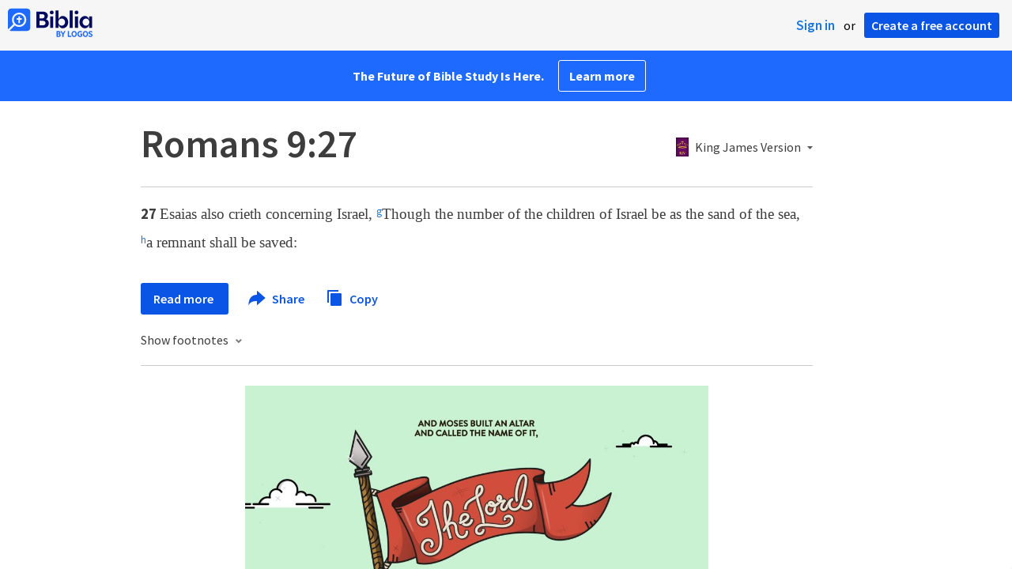

--- FILE ---
content_type: text/html; charset=utf-8
request_url: https://www.google.com/recaptcha/api2/aframe
body_size: 267
content:
<!DOCTYPE HTML><html><head><meta http-equiv="content-type" content="text/html; charset=UTF-8"></head><body><script nonce="TbaRAXACZi16ym_z6jYFiA">/** Anti-fraud and anti-abuse applications only. See google.com/recaptcha */ try{var clients={'sodar':'https://pagead2.googlesyndication.com/pagead/sodar?'};window.addEventListener("message",function(a){try{if(a.source===window.parent){var b=JSON.parse(a.data);var c=clients[b['id']];if(c){var d=document.createElement('img');d.src=c+b['params']+'&rc='+(localStorage.getItem("rc::a")?sessionStorage.getItem("rc::b"):"");window.document.body.appendChild(d);sessionStorage.setItem("rc::e",parseInt(sessionStorage.getItem("rc::e")||0)+1);localStorage.setItem("rc::h",'1769005569309');}}}catch(b){}});window.parent.postMessage("_grecaptcha_ready", "*");}catch(b){}</script></body></html>